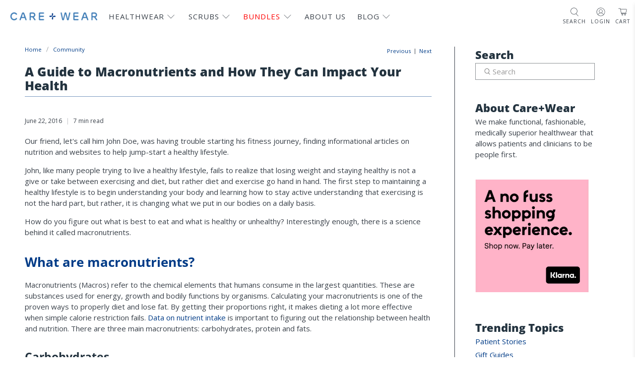

--- FILE ---
content_type: text/javascript
request_url: https://www.careandwear.com/cdn/shop/t/187/assets/lm_modifications.min.js?v=96538282762567176961733222931
body_size: -774
content:
(function(a){a(document).ready(function(){console.log("lm script loaded")})});
